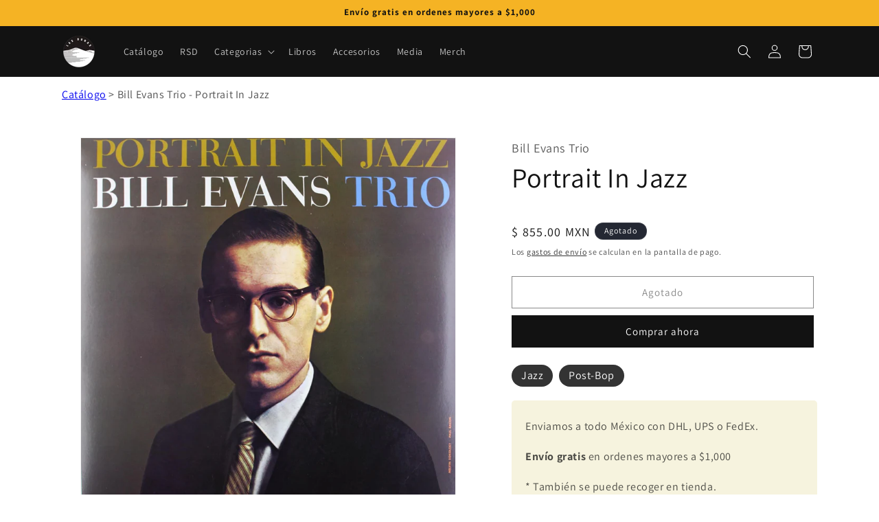

--- FILE ---
content_type: application/javascript
request_url: https://us-assets.i.posthog.com/array/phc_GsNX8lopj49lqX7Gv8zm2QjnyLTtinJlrttKgPfbwOX/config.js
body_size: 58
content:
(function() {
  window._POSTHOG_REMOTE_CONFIG = window._POSTHOG_REMOTE_CONFIG || {};
  window._POSTHOG_REMOTE_CONFIG['phc_GsNX8lopj49lqX7Gv8zm2QjnyLTtinJlrttKgPfbwOX'] = {
    config: {"token": "phc_GsNX8lopj49lqX7Gv8zm2QjnyLTtinJlrttKgPfbwOX", "supportedCompression": ["gzip", "gzip-js"], "hasFeatureFlags": false, "captureDeadClicks": false, "capturePerformance": {"network_timing": true, "web_vitals": false, "web_vitals_allowed_metrics": null}, "autocapture_opt_out": false, "autocaptureExceptions": false, "analytics": {"endpoint": "/i/v0/e/"}, "elementsChainAsString": true, "errorTracking": {"autocaptureExceptions": false, "suppressionRules": []}, "logs": {"captureConsoleLogs": false}, "sessionRecording": {"endpoint": "/s/", "consoleLogRecordingEnabled": true, "recorderVersion": "v2", "sampleRate": null, "minimumDurationMilliseconds": null, "linkedFlag": null, "networkPayloadCapture": null, "masking": null, "urlTriggers": [], "urlBlocklist": [], "eventTriggers": [], "triggerMatchType": null, "scriptConfig": {"script": "posthog-recorder"}}, "heatmaps": true, "conversations": false, "surveys": false, "productTours": false, "defaultIdentifiedOnly": true},
    siteApps: []
  }
})();